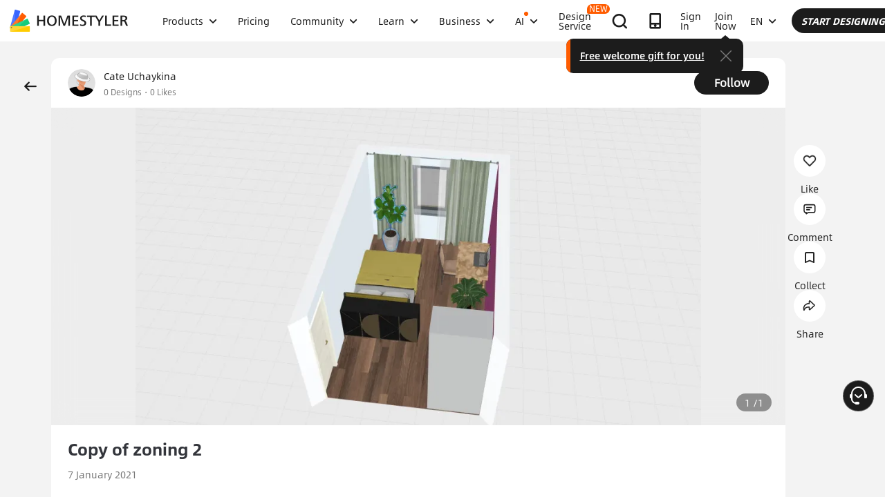

--- FILE ---
content_type: text/html; charset=utf-8
request_url: https://www.google.com/recaptcha/api2/aframe
body_size: 183
content:
<!DOCTYPE HTML><html><head><meta http-equiv="content-type" content="text/html; charset=UTF-8"></head><body><script nonce="jpGuaMrijkuWr5JiawHYgA">/** Anti-fraud and anti-abuse applications only. See google.com/recaptcha */ try{var clients={'sodar':'https://pagead2.googlesyndication.com/pagead/sodar?'};window.addEventListener("message",function(a){try{if(a.source===window.parent){var b=JSON.parse(a.data);var c=clients[b['id']];if(c){var d=document.createElement('img');d.src=c+b['params']+'&rc='+(localStorage.getItem("rc::a")?sessionStorage.getItem("rc::b"):"");window.document.body.appendChild(d);sessionStorage.setItem("rc::e",parseInt(sessionStorage.getItem("rc::e")||0)+1);localStorage.setItem("rc::h",'1769775541963');}}}catch(b){}});window.parent.postMessage("_grecaptcha_ready", "*");}catch(b){}</script></body></html>

--- FILE ---
content_type: application/javascript
request_url: https://gj.mmstat.com/eg.js?t=1769775533114
body_size: 82
content:
window.goldlog=(window.goldlog||{});goldlog.Etag="rY8DIgxiEyoCAQMPnQrawLdA";goldlog.stag=2;

--- FILE ---
content_type: application/javascript
request_url: https://gj.mmstat.com/eg.js?t=1769775539572
body_size: -76
content:
window.goldlog=(window.goldlog||{});goldlog.Etag="rY8DIgxiEyoCAQMPnQrawLdA";goldlog.stag=1;